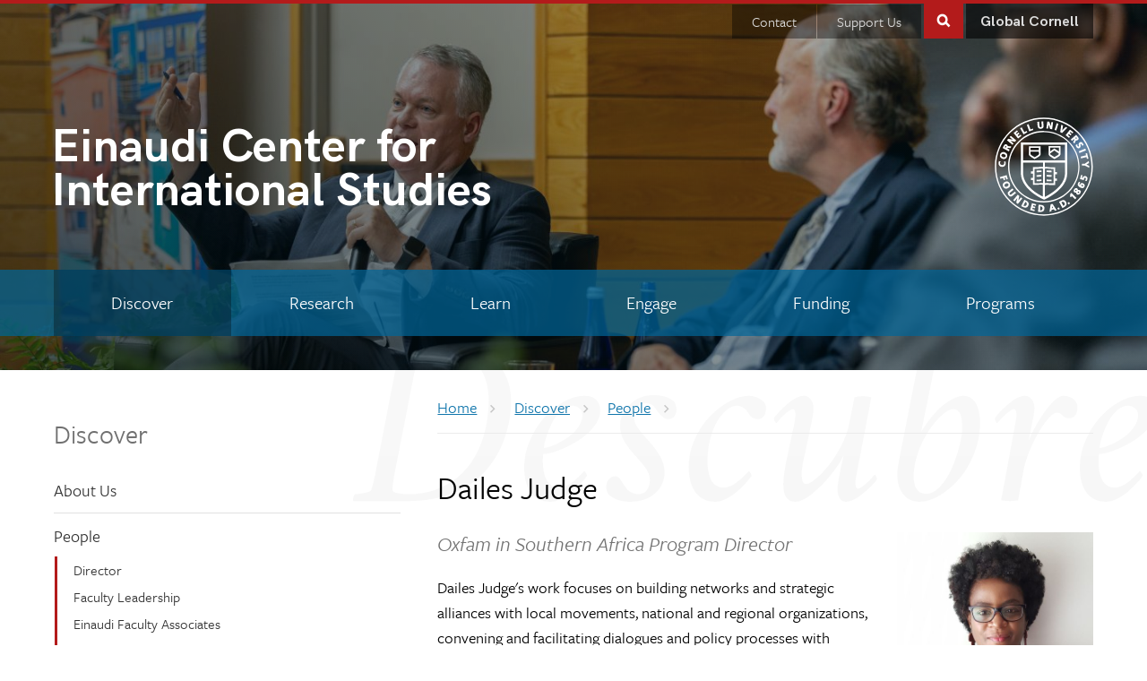

--- FILE ---
content_type: text/html; charset=UTF-8
request_url: https://einaudi.cornell.edu/discover/people/dailes-judge
body_size: 9162
content:

  


<!DOCTYPE html>
<html lang="en" dir="ltr" prefix="og: https://ogp.me/ns#">
<head>
  <meta http-equiv="X-UA-Compatible" content="IE=edge">
  <meta charset="utf-8" />
<script async src="https://www.googletagmanager.com/gtag/js?id=G-0N2YT16Z09"></script>
<script>window.dataLayer = window.dataLayer || [];function gtag(){dataLayer.push(arguments)};gtag("js", new Date());gtag("set", "developer_id.dMDhkMT", true);gtag("config", "G-0N2YT16Z09", {"groups":"default","cookie_domain":"einaudi.cornell.edu","page_location":location.pathname + location.search + location.hash});</script>
<meta name="description" content="Dailes Judge&#039;s work focuses on building networks and strategic alliances with local movements, national and regional organizations. She is a 2021–22 Global Public Voices fellow." />
<link rel="canonical" href="https://einaudi.cornell.edu/discover/people/dailes-judge" />
<meta property="og:site_name" content="Einaudi Center" />
<meta property="og:type" content="website" />
<meta property="og:url" content="https://einaudi.cornell.edu/discover/people/dailes-judge" />
<meta property="og:title" content="Dailes Judge" />
<meta name="Generator" content="Drupal 10 (https://www.drupal.org)" />
<meta name="MobileOptimized" content="width" />
<meta name="HandheldFriendly" content="true" />
<meta name="viewport" content="width=device-width, initial-scale=1.0" />
<link rel="icon" href="/themes/custom/cwd_einaudi/favicon.ico" type="image/vnd.microsoft.icon" />

  <title>Dailes Judge | Einaudi Center</title>
  <link rel="stylesheet" href="https://use.typekit.net/nwp2wku.css">
  <link rel="stylesheet" media="all" href="/sites/default/files/css/css_vAKseq47SAXXCojDYl9VeqocsOQYB-4eeGMqvdzKHAA.css?delta=0&amp;language=en&amp;theme=cwd_einaudi&amp;include=eJxdjEEKwzAMBD_kRKe-x9iWMMKKbCI5aX7fNvRQetllZmFLI2Tv-yMOmZU1jlRaZEVSj1l6afALoZwYczKCKj0nWcwvYa23J9Y0kf8nevq7G-A-R5L1i8Euc9rgcxYOptPgznXrOIVe5N07rA" />
<link rel="stylesheet" media="all" href="/sites/default/files/css/css_k5ZRTx2499hQ1kLYSgs6bj7VDge0mo4ZBK_6pIZOAbg.css?delta=1&amp;language=en&amp;theme=cwd_einaudi&amp;include=eJxdjEEKwzAMBD_kRKe-x9iWMMKKbCI5aX7fNvRQetllZmFLI2Tv-yMOmZU1jlRaZEVSj1l6afALoZwYczKCKj0nWcwvYa23J9Y0kf8nevq7G-A-R5L1i8Euc9rgcxYOptPgznXrOIVe5N07rA" />

  <script src="/sites/default/files/js/js_pPfoZKDz4EQZ5c2e17WCTQVsfq3MMnN0NlvLJK9NgTs.js?scope=header&amp;delta=0&amp;language=en&amp;theme=cwd_einaudi&amp;include=eJxdy9EKgCAMheEX0nwkmXPYaKg4pXz7IurGq8P_wcEz-gBKLkkJIFb7FM7J4O87QaRmFRvXrq8TZxiR1wtd_dnDxTYqyPalSaUkIQ8ZZHZGdSvcH7gzcg"></script>


   
                                      
</head>
<body class="path-node page-node-type-person secondary-page cu-seal cu-gray sidebar sidebar-left home section-discover">

  <div id="skipnav"><a href="#main" tabindex="0">Skip to main content</a></div>

  <!-- @custom search moved up above the new #super-header -->
<div id="cu-search" class="cu-search">
  <div class="container-fluid">
    <form id="cu-search-form" tabindex="-1" role="search" action="//cornell.edu/search/">
      <label for="cu-search-query" class="sr-only">Search:</label>
      <input type="text" id="cu-search-query" name="q" value="" size="30" tabindex="-1">
      <button name="btnG" id="cu-search-submit" type="submit" value="go" tabindex="-1"><span class="sr-only">Submit search</span></button>

      <fieldset class="search-filters">
        <legend class="sr-only">Search filters</legend>
        <input type="radio" id="cu-search-filter1" name="sitesearch" value="thissite" tabindex="-1" checked="checked">
        <label for="cu-search-filter1"><span class="sr-only">Search </span>This site</label>
        <input type="radio" id="cu-search-filter2" name="sitesearch" value="cornell" tabindex="-1">
        <label for="cu-search-filter2"><span class="sr-only">Search </span>Cornell</label>
      </fieldset>
    </form>
  </div>
</div>

<div id="super-header">
  




<header id="cu-header" aria-label="Site Banner">
  <div class="cu45-helper"></div>
  <div class="container-fluid cu-brand">

  <div class="cu-unit">
      <h2><a href="/"><span class="title-segment">Einaudi Center for </span>International Studies</a></h2>
      </div>

    <h1 class="cu-logo"><a href="https://www.cornell.edu"><img class="sr-only" src="/themes/custom/cwd_einaudi/images/cornell/bold_cornell_logo_simple_b31b1b.svg" alt="Cornell University" width="245" height="62"></a></h1>
    </div>

          


   
<img class="banner-image" src="/sites/default/files/styles/page_banner/public/2025-10/20251022%20Lund%20Debate%20039%20large.JPG?h=3595d2cb&amp;itok=jLDRSJER" width="1440" height="480" alt="Chris Barrett speaking at Lund debate 2025" loading="lazy" />





  
  <div class="container-fluid custom-button-container"> <!-- @custom container -->
    <div class="buttons">
      <nav id="gc-menu" aria-label="Global Cornell Menu">
        <button class="mobile-button" id="gc-menu-button" aria-expanded="false">Global Cornell</button>
          
              <ul>
              <li>
        <a href="https://global.cornell.edu/about">What is Global Cornell?</a>
              </li>
          <li>
        <a href="https://global.cornell.edu/hub/home">Global Hubs</a>
              </li>
          <li>
        <a href="https://global.cornell.edu/global-grand-challenge-future/about">Global Grand Challenges</a>
              </li>
          <li>
        <a href="https://global.cornell.edu/sub/operations">Global Operations</a>
              </li>
          <li>
        <a href="/" data-drupal-link-system-path="&lt;front&gt;">Einaudi Center</a>
              </li>
          <li>
        <a href="https://abroad.globallearning.cornell.edu/">Education Abroad</a>
              </li>
          <li>
        <a href="https://international.globallearning.cornell.edu/">International Services</a>
              </li>
        </ul>
  

 
      </nav>
      <button class="mobile-button" id="mobile-nav">Main Menu</button>
      <button class="mobile-button" id="cu-search-button">Toggle Search Form</button>
        <nav id="utility-navigation" aria-label="Supplementary Navigation">
  
              <ul class="menu list-menu links">
                    <li class="menu-item">
        <a href="/contact" data-drupal-link-system-path="node/462">Contact</a>
              </li>
                <li class="menu-item">
        <a href="/discover/support-us" data-drupal-link-system-path="node/497">Support Us</a>
              </li>
        </ul>
  


</nav>


    </div>
  </div>

</header>
  
  <header id="site-header" aria-label="Site Navigation">
      <nav class="dropdown-menu dropdown-menu-on-demand" id="main-navigation" aria-label="Main Navigation">
  <div class="container-fluid">
    <a id="mobile-home" href="/"><span class="sr-only">Home</span></a>
              
              <ul class="menu list-menu links nav-justified">
                    <li class="menu-item menu-item--expanded menu-item--active-trail">
        <a href="/discover" data-drupal-link-system-path="node/301">Discover</a>
                                <ul class="menu list-menu links">
                    <li class="menu-item">
        <a href="/discover/about-us" data-drupal-link-system-path="node/342">About Us</a>
              </li>
                <li class="menu-item menu-item--expanded menu-item--active-trail">
        <a href="/discover/people" data-drupal-link-system-path="discover/people">People</a>
                                <ul class="menu list-menu links">
                    <li class="menu-item">
        <a href="/discover/people/ellen-lust" data-drupal-link-system-path="node/6963">Director</a>
              </li>
                <li class="menu-item">
        <a href="/people/faculty" data-drupal-link-system-path="discover/people/faculty">Faculty Leadership</a>
              </li>
                <li class="menu-item">
        <a href="/people/einaudi" data-drupal-link-system-path="discover/people/einaudi">Einaudi Faculty Associates</a>
              </li>
                <li class="menu-item">
        <a href="/people/staff" data-drupal-link-system-path="discover/people/staff">Staff</a>
              </li>
        </ul>
  
              </li>
                <li class="menu-item">
        <a href="/discover/support-us" data-drupal-link-system-path="node/497">Support Us</a>
              </li>
                <li class="menu-item">
        <a href="/contact" data-drupal-link-system-path="node/462">Contact</a>
              </li>
        </ul>
  
              </li>
                <li class="menu-item menu-item--expanded">
        <a href="/research" data-drupal-link-system-path="node/302">Research</a>
                                <ul class="menu list-menu links">
                    <li class="menu-item">
        <a href="/research/world-focus-briefs" data-drupal-link-system-path="node/6257">World in Focus Briefs</a>
              </li>
                <li class="menu-item">
        <a href="/research/global-research-fellows" data-drupal-link-system-path="node/7736">Global Research Fellows</a>
              </li>
                <li class="menu-item menu-item--expanded">
        <a href="/research/cradle" data-drupal-link-system-path="node/747">CRADLE</a>
                                <ul class="menu list-menu links">
                    <li class="menu-item">
        <a href="/research/cradle/papers" data-drupal-link-system-path="node/5745">Law and Economics Papers</a>
              </li>
                <li class="menu-item">
        <a href="/research/cradle/white-paper-series" data-drupal-link-system-path="node/7375">White Paper Series</a>
              </li>
        </ul>
  
              </li>
                <li class="menu-item">
        <a href="/publications" data-drupal-link-system-path="research/publications">Publications</a>
              </li>
                <li class="menu-item">
        <a href="/research/conferences" data-drupal-link-system-path="node/3303">Conferences</a>
              </li>
        </ul>
  
              </li>
                <li class="menu-item menu-item--expanded">
        <a href="/learn" data-drupal-link-system-path="node/304">Learn</a>
                                <ul class="menu list-menu links">
                    <li class="menu-item menu-item--expanded">
        <a href="/learn/minors" data-drupal-link-system-path="node/579">Minors</a>
                                <ul class="menu list-menu links">
                    <li class="menu-item">
        <a href="/learn/academics/asian-studies-minors" data-drupal-link-system-path="node/1151">Asian Studies</a>
              </li>
                <li class="menu-item">
        <a href="/learn/academics/caribbean-studies-minor" data-drupal-link-system-path="node/7011">Caribbean Studies</a>
              </li>
                <li class="menu-item">
        <a href="/learn/academics/european-studies-minor" data-drupal-link-system-path="node/7576">European Studies</a>
              </li>
                <li class="menu-item">
        <a href="/learn/academics/international-relations-minor" data-drupal-link-system-path="node/593">International Relations</a>
              </li>
                <li class="menu-item">
        <a href="/learn/academics/latin-american-studies-graduate-minor" data-drupal-link-system-path="node/5207">Latin American Studies (Graduate)</a>
              </li>
                <li class="menu-item">
        <a href="/learn/academics/latin-american-studies-undergraduate-minor" data-drupal-link-system-path="node/1018">Latin American Studies (Undergraduate)</a>
              </li>
                <li class="menu-item">
        <a href="/learn/academics/migration-studies-minor" data-drupal-link-system-path="node/594">Migration Studies</a>
              </li>
                <li class="menu-item">
        <a href="/learn/academics/peace-studies-and-peace-science-graduate-minor" data-drupal-link-system-path="node/7577">Peace Studies and Peace Science</a>
              </li>
        </ul>
  
              </li>
                <li class="menu-item">
        <a href="/funding/laidlaw" data-drupal-link-system-path="node/1753">Laidlaw Scholars Program</a>
              </li>
                <li class="menu-item">
        <a href="/funding/undergraduate-global-scholars" data-drupal-link-system-path="node/5899">Undergraduate Global Scholars</a>
              </li>
                <li class="menu-item">
        <a href="/funding/global-internships" data-drupal-link-system-path="node/7660">Global Internships</a>
              </li>
                <li class="menu-item menu-item--expanded">
        <a href="/learn/fulbright-cornell" data-drupal-link-system-path="node/503">Fulbright at Cornell</a>
                                <ul class="menu list-menu links">
                    <li class="menu-item">
        <a href="/funding/fulbright-us-student-program" data-drupal-link-system-path="node/566">Fulbright U.S. Student Program</a>
              </li>
        </ul>
  
              </li>
                <li class="menu-item">
        <a href="/funding/travel-grants" data-drupal-link-system-path="node/548">Graduate Travel Grants</a>
              </li>
        </ul>
  
              </li>
                <li class="menu-item menu-item--expanded">
        <a href="/engage" data-drupal-link-system-path="node/303">Engage</a>
                                <ul class="menu list-menu links">
                    <li class="menu-item menu-item--expanded">
        <a href="/engage/signature-events" data-drupal-link-system-path="node/499">Signature Events</a>
                                <ul class="menu list-menu links">
                    <li class="menu-item">
        <a href="/engage/signature-events/bartels-world-affairs-lecture" data-drupal-link-system-path="node/627">Bartels World Affairs Lecture</a>
              </li>
                <li class="menu-item">
        <a href="/engage/signature-events/lund-critical-debate" data-drupal-link-system-path="node/628">Lund Critical Debate</a>
              </li>
        </ul>
  
              </li>
                <li class="menu-item menu-item--expanded">
        <a href="/engage/events" data-drupal-link-system-path="engage/events">Events</a>
                                <ul class="menu list-menu links">
                    <li class="menu-item">
        <a href="/engage/funding/students/info-sessions" data-drupal-link-system-path="node/2156">Student Info Sessions</a>
              </li>
                <li class="menu-item">
        <a href="/engage/events/weekly-event-emails" data-drupal-link-system-path="node/4259">Weekly Event Emails</a>
              </li>
        </ul>
  
              </li>
                <li class="menu-item">
        <a href="/engage/news">News</a>
              </li>
                <li class="menu-item menu-item--expanded">
        <a href="/engage/resources-educators" data-drupal-link-system-path="node/507">Resources for Educators</a>
                                <ul class="menu list-menu links">
                    <li class="menu-item">
        <a href="/engage/resources-educators/teaching-materials" data-drupal-link-system-path="node/574">Teaching Materials</a>
              </li>
                <li class="menu-item menu-item--collapsed">
        <a href="/engage/resources-educators/community-college-internationalization-fellowship" data-drupal-link-system-path="node/6598">Community College Internationalization</a>
              </li>
                <li class="menu-item">
        <a href="/engage/resources-educators/international-studies-summer-institute" data-drupal-link-system-path="node/6597">International Studies Summer Institute</a>
              </li>
        </ul>
  
              </li>
                <li class="menu-item">
        <a href="/engage/cornell-international-education-network" data-drupal-link-system-path="node/505">Cornell International Education Network</a>
              </li>
        </ul>
  
              </li>
                <li class="menu-item menu-item--expanded">
        <a href="/funding" data-drupal-link-system-path="node/560">Funding</a>
                                <ul class="menu list-menu links">
                    <li class="menu-item menu-item--expanded">
        <a href="/funding/students" data-drupal-link-system-path="node/542">For Students</a>
                                <ul class="menu list-menu links">
                    <li class="menu-item">
        <a href="/funding/undergraduate-global-scholars" data-drupal-link-system-path="node/5899">Undergraduate Global Scholars</a>
              </li>
                <li class="menu-item">
        <a href="/funding/global-internships" data-drupal-link-system-path="node/7660">Global Internships</a>
              </li>
                <li class="menu-item">
        <a href="/funding/laidlaw" data-drupal-link-system-path="node/1753">Laidlaw Scholars Program</a>
              </li>
                <li class="menu-item">
        <a href="/funding/fulbright-us-student-program" data-drupal-link-system-path="node/566">Fulbright U.S. Student Program</a>
              </li>
                <li class="menu-item">
        <a href="/funding/travel-grants" data-drupal-link-system-path="node/548">Graduate Travel Grants</a>
              </li>
                <li class="menu-item">
        <a href="/funding/students/program-opportunities" data-drupal-link-system-path="node/7682">Opportunities from Einaudi&#039;s Programs</a>
              </li>
        </ul>
  
              </li>
                <li class="menu-item menu-item--expanded">
        <a href="/funding/faculty" data-drupal-link-system-path="node/557">For Faculty</a>
                                <ul class="menu list-menu links">
                    <li class="menu-item">
        <a href="/funding/early-career-grants" data-drupal-link-system-path="node/8040">Early Career Grants</a>
              </li>
                <li class="menu-item">
        <a href="/funding/seed-grants" data-drupal-link-system-path="node/2005">Seed Grants</a>
              </li>
        </ul>
  
              </li>
        </ul>
  
              </li>
                <li class="menu-item menu-item--expanded">
        <a href="/programs" data-drupal-link-system-path="programs">Programs</a>
                                <ul class="menu list-menu links">
                    <li class="menu-item">
        <a href="/programs/east-asia-program" data-drupal-link-system-path="node/216">East Asia Program</a>
              </li>
                <li class="menu-item">
        <a href="/programs/institute-african-development" data-drupal-link-system-path="node/217">Institute for African Development</a>
              </li>
                <li class="menu-item">
        <a href="/programs/institute-european-studies" data-drupal-link-system-path="node/215">Institute for European Studies</a>
              </li>
                <li class="menu-item">
        <a href="/programs/latin-american-and-caribbean-studies" data-drupal-link-system-path="node/220">Latin American and Caribbean Studies</a>
              </li>
                <li class="menu-item">
        <a href="/programs/migrations-program" data-drupal-link-system-path="node/6719">Migrations Program</a>
              </li>
                <li class="menu-item">
        <a href="/programs/reppy-institute-peace-and-conflict-studies" data-drupal-link-system-path="node/219">Reppy Institute for Peace and Conflict Studies</a>
              </li>
                <li class="menu-item">
        <a href="/programs/south-asia-program" data-drupal-link-system-path="node/233">South Asia Program</a>
              </li>
                <li class="menu-item">
        <a href="/programs/southeast-asia-program" data-drupal-link-system-path="node/234">Southeast Asia Program</a>
              </li>
                <li class="menu-item">
        <a href="/programs/southwest-asia-and-north-africa-program" data-drupal-link-system-path="node/7636">Southwest Asia and North Africa Program</a>
              </li>
        </ul>
  
              </li>
        </ul>
  


      </div>
</nav>


  </header>
</div>

    
  
    
  
  <div id="main-content" class="testclass band">
    <main id="main" class="container-fluid aria-target" tabindex="-1">

      <div class="row">
                <div id="sidebar-top" class="secondary">
            <div class="views-element-container block block-views block-views-blockprogram-tag-sidebar-people-taxonomies-block" id="block-views-block-program-tag-sidebar-people-taxonomies-block">
  
    
      
<div class="js-view-dom-id-30b525dbf3d3c662816aef372e8504d62036704dc880cb6181c924bf264266a3 view view-program-tag-sidebar view-display-id-people_taxonomies_block cwd-component cwd-basic">
  
  
  

  
  
  


      <div class="view-content cards">
          <div class="views-row card">
    <div class="views-field views-field-nothing"><span class="field-content"></span></div>
  </div>

    </div>
  
  

  
  

  
  
</div>


  </div>
<nav class="secondary-navigation drupal-section-navigation mobile-expander" aria-label="Section Navigation">
  
              <ul class="menu">
                    <li class="menu-item menu-item--expanded menu-item--active-trail">
        <a href="/discover" data-drupal-link-system-path="node/301">Discover</a>
                                <ul class="menu">
                    <li class="menu-item">
        <a href="/discover/about-us" data-drupal-link-system-path="node/342">About Us</a>
              </li>
                <li class="menu-item menu-item--expanded menu-item--active-trail">
        <a href="/discover/people" data-drupal-link-system-path="discover/people">People</a>
                                <ul class="menu">
                    <li class="menu-item">
        <a href="/discover/people/ellen-lust" data-drupal-link-system-path="node/6963">Director</a>
              </li>
                <li class="menu-item">
        <a href="/people/faculty" data-drupal-link-system-path="discover/people/faculty">Faculty Leadership</a>
              </li>
                <li class="menu-item">
        <a href="/people/einaudi" data-drupal-link-system-path="discover/people/einaudi">Einaudi Faculty Associates</a>
              </li>
                <li class="menu-item">
        <a href="/people/staff" data-drupal-link-system-path="discover/people/staff">Staff</a>
              </li>
        </ul>
  
              </li>
                <li class="menu-item">
        <a href="/discover/support-us" data-drupal-link-system-path="node/497">Support Us</a>
              </li>
                <li class="menu-item">
        <a href="/contact" data-drupal-link-system-path="node/462">Contact</a>
              </li>
        </ul>
  
              </li>
                <li class="menu-item menu-item--expanded">
        <a href="/research" data-drupal-link-system-path="node/302">Research</a>
                                <ul class="menu">
                    <li class="menu-item">
        <a href="/research/world-focus-briefs" data-drupal-link-system-path="node/6257">World in Focus Briefs</a>
              </li>
                <li class="menu-item">
        <a href="/research/global-research-fellows" data-drupal-link-system-path="node/7736">Global Research Fellows</a>
              </li>
                <li class="menu-item menu-item--expanded">
        <a href="/research/cradle" data-drupal-link-system-path="node/747">CRADLE</a>
                                <ul class="menu">
                    <li class="menu-item">
        <a href="/research/cradle/papers" data-drupal-link-system-path="node/5745">Law and Economics Papers</a>
              </li>
                <li class="menu-item">
        <a href="/research/cradle/white-paper-series" data-drupal-link-system-path="node/7375">White Paper Series</a>
              </li>
        </ul>
  
              </li>
                <li class="menu-item">
        <a href="/publications" data-drupal-link-system-path="research/publications">Publications</a>
              </li>
                <li class="menu-item">
        <a href="/research/conferences" data-drupal-link-system-path="node/3303">Conferences</a>
              </li>
        </ul>
  
              </li>
                <li class="menu-item menu-item--expanded">
        <a href="/learn" data-drupal-link-system-path="node/304">Learn</a>
                                <ul class="menu">
                    <li class="menu-item menu-item--expanded">
        <a href="/learn/minors" data-drupal-link-system-path="node/579">Minors</a>
                                <ul class="menu">
                    <li class="menu-item">
        <a href="/learn/academics/asian-studies-minors" data-drupal-link-system-path="node/1151">Asian Studies</a>
              </li>
                <li class="menu-item">
        <a href="/learn/academics/caribbean-studies-minor" data-drupal-link-system-path="node/7011">Caribbean Studies</a>
              </li>
                <li class="menu-item">
        <a href="/learn/academics/european-studies-minor" data-drupal-link-system-path="node/7576">European Studies</a>
              </li>
                <li class="menu-item">
        <a href="/learn/academics/international-relations-minor" data-drupal-link-system-path="node/593">International Relations</a>
              </li>
                <li class="menu-item">
        <a href="/learn/academics/latin-american-studies-graduate-minor" data-drupal-link-system-path="node/5207">Latin American Studies (Graduate)</a>
              </li>
                <li class="menu-item">
        <a href="/learn/academics/latin-american-studies-undergraduate-minor" data-drupal-link-system-path="node/1018">Latin American Studies (Undergraduate)</a>
              </li>
                <li class="menu-item">
        <a href="/learn/academics/migration-studies-minor" data-drupal-link-system-path="node/594">Migration Studies</a>
              </li>
                <li class="menu-item">
        <a href="/learn/academics/peace-studies-and-peace-science-graduate-minor" data-drupal-link-system-path="node/7577">Peace Studies and Peace Science</a>
              </li>
        </ul>
  
              </li>
                <li class="menu-item">
        <a href="/funding/laidlaw" data-drupal-link-system-path="node/1753">Laidlaw Scholars Program</a>
              </li>
                <li class="menu-item">
        <a href="/funding/undergraduate-global-scholars" data-drupal-link-system-path="node/5899">Undergraduate Global Scholars</a>
              </li>
                <li class="menu-item">
        <a href="/funding/global-internships" data-drupal-link-system-path="node/7660">Global Internships</a>
              </li>
                <li class="menu-item menu-item--expanded">
        <a href="/learn/fulbright-cornell" data-drupal-link-system-path="node/503">Fulbright at Cornell</a>
                                <ul class="menu">
                    <li class="menu-item">
        <a href="/funding/fulbright-us-student-program" data-drupal-link-system-path="node/566">Fulbright U.S. Student Program</a>
              </li>
        </ul>
  
              </li>
                <li class="menu-item">
        <a href="/funding/travel-grants" data-drupal-link-system-path="node/548">Graduate Travel Grants</a>
              </li>
        </ul>
  
              </li>
                <li class="menu-item menu-item--expanded">
        <a href="/engage" data-drupal-link-system-path="node/303">Engage</a>
                                <ul class="menu">
                    <li class="menu-item menu-item--expanded">
        <a href="/engage/signature-events" data-drupal-link-system-path="node/499">Signature Events</a>
                                <ul class="menu">
                    <li class="menu-item">
        <a href="/engage/signature-events/bartels-world-affairs-lecture" data-drupal-link-system-path="node/627">Bartels World Affairs Lecture</a>
              </li>
                <li class="menu-item">
        <a href="/engage/signature-events/lund-critical-debate" data-drupal-link-system-path="node/628">Lund Critical Debate</a>
              </li>
        </ul>
  
              </li>
                <li class="menu-item menu-item--expanded">
        <a href="/engage/events" data-drupal-link-system-path="engage/events">Events</a>
                                <ul class="menu">
                    <li class="menu-item">
        <a href="/engage/funding/students/info-sessions" data-drupal-link-system-path="node/2156">Student Info Sessions</a>
              </li>
                <li class="menu-item">
        <a href="/engage/events/weekly-event-emails" data-drupal-link-system-path="node/4259">Weekly Event Emails</a>
              </li>
        </ul>
  
              </li>
                <li class="menu-item">
        <a href="/engage/news">News</a>
              </li>
                <li class="menu-item menu-item--expanded">
        <a href="/engage/resources-educators" data-drupal-link-system-path="node/507">Resources for Educators</a>
                                <ul class="menu">
                    <li class="menu-item">
        <a href="/engage/resources-educators/teaching-materials" data-drupal-link-system-path="node/574">Teaching Materials</a>
              </li>
                <li class="menu-item menu-item--collapsed">
        <a href="/engage/resources-educators/community-college-internationalization-fellowship" data-drupal-link-system-path="node/6598">Community College Internationalization</a>
              </li>
                <li class="menu-item">
        <a href="/engage/resources-educators/international-studies-summer-institute" data-drupal-link-system-path="node/6597">International Studies Summer Institute</a>
              </li>
        </ul>
  
              </li>
                <li class="menu-item">
        <a href="/engage/cornell-international-education-network" data-drupal-link-system-path="node/505">Cornell International Education Network</a>
              </li>
        </ul>
  
              </li>
                <li class="menu-item menu-item--expanded">
        <a href="/funding" data-drupal-link-system-path="node/560">Funding</a>
                                <ul class="menu">
                    <li class="menu-item menu-item--expanded">
        <a href="/funding/students" data-drupal-link-system-path="node/542">For Students</a>
                                <ul class="menu">
                    <li class="menu-item">
        <a href="/funding/undergraduate-global-scholars" data-drupal-link-system-path="node/5899">Undergraduate Global Scholars</a>
              </li>
                <li class="menu-item">
        <a href="/funding/global-internships" data-drupal-link-system-path="node/7660">Global Internships</a>
              </li>
                <li class="menu-item">
        <a href="/funding/laidlaw" data-drupal-link-system-path="node/1753">Laidlaw Scholars Program</a>
              </li>
                <li class="menu-item">
        <a href="/funding/fulbright-us-student-program" data-drupal-link-system-path="node/566">Fulbright U.S. Student Program</a>
              </li>
                <li class="menu-item">
        <a href="/funding/travel-grants" data-drupal-link-system-path="node/548">Graduate Travel Grants</a>
              </li>
                <li class="menu-item">
        <a href="/funding/students/program-opportunities" data-drupal-link-system-path="node/7682">Opportunities from Einaudi&#039;s Programs</a>
              </li>
        </ul>
  
              </li>
                <li class="menu-item menu-item--expanded">
        <a href="/funding/faculty" data-drupal-link-system-path="node/557">For Faculty</a>
                                <ul class="menu">
                    <li class="menu-item">
        <a href="/funding/early-career-grants" data-drupal-link-system-path="node/8040">Early Career Grants</a>
              </li>
                <li class="menu-item">
        <a href="/funding/seed-grants" data-drupal-link-system-path="node/2005">Seed Grants</a>
              </li>
        </ul>
  
              </li>
        </ul>
  
              </li>
                <li class="menu-item menu-item--expanded">
        <a href="/programs" data-drupal-link-system-path="programs">Programs</a>
                                <ul class="menu">
                    <li class="menu-item">
        <a href="/programs/east-asia-program" data-drupal-link-system-path="node/216">East Asia Program</a>
              </li>
                <li class="menu-item">
        <a href="/programs/institute-african-development" data-drupal-link-system-path="node/217">Institute for African Development</a>
              </li>
                <li class="menu-item">
        <a href="/programs/institute-european-studies" data-drupal-link-system-path="node/215">Institute for European Studies</a>
              </li>
                <li class="menu-item">
        <a href="/programs/latin-american-and-caribbean-studies" data-drupal-link-system-path="node/220">Latin American and Caribbean Studies</a>
              </li>
                <li class="menu-item">
        <a href="/programs/migrations-program" data-drupal-link-system-path="node/6719">Migrations Program</a>
              </li>
                <li class="menu-item">
        <a href="/programs/reppy-institute-peace-and-conflict-studies" data-drupal-link-system-path="node/219">Reppy Institute for Peace and Conflict Studies</a>
              </li>
                <li class="menu-item">
        <a href="/programs/south-asia-program" data-drupal-link-system-path="node/233">South Asia Program</a>
              </li>
                <li class="menu-item">
        <a href="/programs/southeast-asia-program" data-drupal-link-system-path="node/234">Southeast Asia Program</a>
              </li>
                <li class="menu-item">
        <a href="/programs/southwest-asia-and-north-africa-program" data-drupal-link-system-path="node/7636">Southwest Asia and North Africa Program</a>
              </li>
        </ul>
  
              </li>
        </ul>
  


</nav>



        </div>
                <article id="main-article" class="primary">

            <div id="block-breadcrumbs" class="block block-system block-system-breadcrumb-block">
  
    
        <nav class="breadcrumb" aria-labelledby="system-breadcrumb">
    <h2 id="system-breadcrumb" class="visually-hidden">Breadcrumb</h2>
    <ul class="list-menu">
          <li>
                  <a href="/"><span class="limiter">Home</span></a>
              </li>
          <li>
                  <a href="/discover"><span class="limiter">Discover</span></a>
              </li>
          <li>
                  <a href="/discover/people"><span class="limiter">People</span></a>
              </li>
        </ul>
  </nav>

  </div>



        
          <section>
                          <div data-drupal-messages-fallback class="hidden"></div>


  
  <h1>Dailes Judge</h1>




    
    

  
  <div class="cwd-people full">
<figure class="thumbnail align-right">
            <img src="/sites/default/files/styles/thumbnail_square/public/2021-11/Dailes%20Judge_2_0.jpg?h=537c0c5c&amp;itok=hB0M6Yhc" alt="Headshot of Dailes Judge" />
  </figure>

<p class="intro">Oxfam in Southern Africa Program Director</p>
  <div class="group-body">
    <p>Dailes Judge's work focuses on building networks and strategic alliances with local movements, national and regional organizations, convening and facilitating dialogues and policy processes with stakeholders in government, private sector, civil society, and multilateral and bilateral institutions. As a 2021–22 Global Public Voices fellow, she will focus on knowledge sharing and integrating local issues into regional and global conversations.</p>
  </div>

  <h2 class="sr-only">Additional Information</h2>
  <div class="group-fields">

                    
        
  <h3>Role</h3>
    <div class="field role">
    <ul>
       <li>Faculty</li>  </ul>
  <ul>
     <li>Global Public Voices Fellow 2021-22</li><ul>
     <li>Visiting Scholar</li></ul>
    </div>
    <h3>Contact</h3>
  
  
  <div class="field website">
    <p><a href="https://www.linkedin.com/in/dailes-judge-67290648/?originalSubdomain=zm">Website</a></p>
  </div>
  </div>

</div>






          </section>

        
        </article>
              </div>

    </main>
  </div>

  <div class="band decoration"></div>






  

  <footer aria-label="Site Footer">
  <div class="main-footer">
    <div class="container-fluid sidebar-left">
      <div class="row">
        <div class="primary">
            <div id="block-einaudifooteradditionalresources" class="block block-block-content block-block-content32193b5e-ac2e-4289-bf68-50fd8d0256c0">
  
    
      
            <div><div class="two-col padded footer-links">
    <div>
        <h3 class="h6">
            What is Global Cornell?
        </h3>
        <p>
            <a href="https://global.cornell.edu/">Global Cornell</a> connects Cornell with the world. Our internationally engaged units foster high-impact international research and collaborations, teach and mentor the next generation of global citizens, and support international experiences and cultural exchange for all Cornellians.
        </p>
    </div>
    <div>
        <h3 class="h6">
            Explore Global Cornell
        </h3>
        <ul class="list-menu vertical">
            <li>
                <a href="https://global.cornell.edu/global-hubs">Global Hubs</a>
            </li>
            <li>
                <a href="https://global.cornell.edu/global-grand-challenge-future/about">Global Grand Challenges</a>
            </li>
            <li>
                <a href="https://global.cornell.edu/sub/operations">Global Operations</a>
            </li>
            <li>
                <a href="https://einaudi.cornell.edu/">Einaudi Center for International Studies</a>
            </li>
            <li>
                <a href="https://abroad.globallearning.cornell.edu">Education Abroad</a>
            </li>
            <li>
                <a href="https://international.globallearning.cornell.edu/">International Services</a>
            </li>
        </ul>
    </div>
</div></div>
      
  </div>


        </div>
        <div class="secondary">
          <div>  <div id="block-einaudifooterblock" class="block block-block-content block-block-content4af8db17-e587-446f-9892-b5c6b3db8ee2">
  
    
      
            <div><h2><span class="title-segment">Einaudi Center for </span>International Studies</h2><!-- @custom no .h5 --><p>170 Uris Hall<br>Cornell University<br>Ithaca, NY 14853-7601</p><p><a class="link-block" href="/contact">Contact Us</a></p><div class="social"><h3 class="sr-only">Follow us on:</h3><a href="https://www.linkedin.com/company/einaudi-center-cornell/"><img src="/themes/custom/cwd_base/images/layout/icon_linkedin.svg" data-entity-uuid data-entity-type alt="LinkedIn" width="30" height="30" loading="lazy"></a><a href="https://www.instagram.com/global_cornell/"><img src="/themes/custom/cwd_base/images/layout/icon_instagram.svg" data-entity-uuid data-entity-type alt="Instagram" width="30" height="30" loading="lazy"></a><!--<a href="#"><img alt="YouTube" src="/themes/custom/cwd_base/images/layout/icon_youtube.svg" width="30" height="30"></a>
                  <a href="https://www.facebook.com/einaudicenter"><img alt="Facebook" data-entity-type="" data-entity-uuid="" height="30" src="/themes/custom/cwd_base/images/layout/icon_facebook.svg" width="30" /></a>--></div></div>
      
  </div>

</div>
        </div>
      </div>
    </div>
  </div>
  <div class="sub-footer">
    <div class="container-fluid sidebar-left">
      <div class="row">
        <div class="content">
            <div id="block-cwd-einaudi-copyright" class="block block-block-content block-block-content5d8040b2-f8a5-41d9-995d-15d451ddbbbe">
  
    
      
            <div><div class="left-col"><a href="https://www.cornell.edu/"><span>Cornell University</span></a><span> © 2026</span></div><div class="right-col"><a href="https://hr.cornell.edu/about/workplace-rights/equal-education-and-employment"><span>Equal Education &amp; Employment</span></a> <span>| </span><a href="https://global.cornell.edu/about/ovpia-privacy-policy"><span>Privacy Policy</span></a> <span>| </span><a href="/discover/web-accessibility-help"><span>Web Accessibility Help</span></a></div></div>
      
  </div>


        </div>
      </div>
    </div>
  </div>
</footer>

  <script type="application/json" data-drupal-selector="drupal-settings-json">{"path":{"baseUrl":"\/","pathPrefix":"","currentPath":"node\/3246","currentPathIsAdmin":false,"isFront":false,"currentLanguage":"en"},"pluralDelimiter":"\u0003","suppressDeprecationErrors":true,"google_analytics":{"account":"G-0N2YT16Z09","trackOutbound":true,"trackMailto":true,"trackTel":true,"trackDownload":true,"trackDownloadExtensions":"7z|aac|arc|arj|asf|asx|avi|bin|csv|doc(x|m)?|dot(x|m)?|exe|flv|gif|gz|gzip|hqx|jar|jpe?g|js|mp(2|3|4|e?g)|mov(ie)?|msi|msp|pdf|phps|png|ppt(x|m)?|pot(x|m)?|pps(x|m)?|ppam|sld(x|m)?|thmx|qtm?|ra(m|r)?|sea|sit|tar|tgz|torrent|txt|wav|wma|wmv|wpd|xls(x|m|b)?|xlt(x|m)|xlam|xml|z|zip","trackUrlFragments":true},"data":{"extlink":{"extTarget":false,"extTargetAppendNewWindowDisplay":true,"extTargetAppendNewWindowLabel":"(opens in a new window)","extTargetNoOverride":false,"extNofollow":false,"extTitleNoOverride":false,"extNoreferrer":false,"extFollowNoOverride":false,"extClass":"ext","extLabel":"(link is external)","extImgClass":false,"extSubdomains":false,"extExclude":"","extInclude":"","extCssExclude":".link-button, .no-extlink, .social-media","extCssInclude":"","extCssExplicit":"#main-content, #gc-menu, .footer-links","extAlert":false,"extAlertText":"This link will take you to an external web site. We are not responsible for their content.","extHideIcons":false,"mailtoClass":"mailto","telClass":"0","mailtoLabel":"(link sends email)","telLabel":"(link is a phone number)","extUseFontAwesome":false,"extIconPlacement":"append","extPreventOrphan":false,"extFaLinkClasses":"fa fa-external-link","extFaMailtoClasses":"fa fa-envelope-o","extAdditionalLinkClasses":"","extAdditionalMailtoClasses":"","extAdditionalTelClasses":"","extFaTelClasses":"fa fa-phone","allowedDomains":[],"extExcludeNoreferrer":""}},"ckeditor5Premium":{"isMediaInstalled":true},"user":{"uid":0,"permissionsHash":"5693fe8012a6d01a9ec1b5f1690d107c946c6fd4e63ee320385ae85f67dab130"}}</script>
<script src="/sites/default/files/js/js_fI4dTMJ7847An4OhwVPqcze38Pg-cHu5Q4Lv0mE-ui0.js?scope=footer&amp;delta=0&amp;language=en&amp;theme=cwd_einaudi&amp;include=eJxdy9EKgCAMheEX0nwkmXPYaKg4pXz7IurGq8P_wcEz-gBKLkkJIFb7FM7J4O87QaRmFRvXrq8TZxiR1wtd_dnDxTYqyPalSaUkIQ8ZZHZGdSvcH7gzcg"></script>

  <!-- Cornell Emergency banner removed March 2021  -->
  <!-- script src="https://embanner.univcomm.cornell.edu/OWC-emergency-banner.js" type="text/javascript" async></script -->
</body>
</html>

